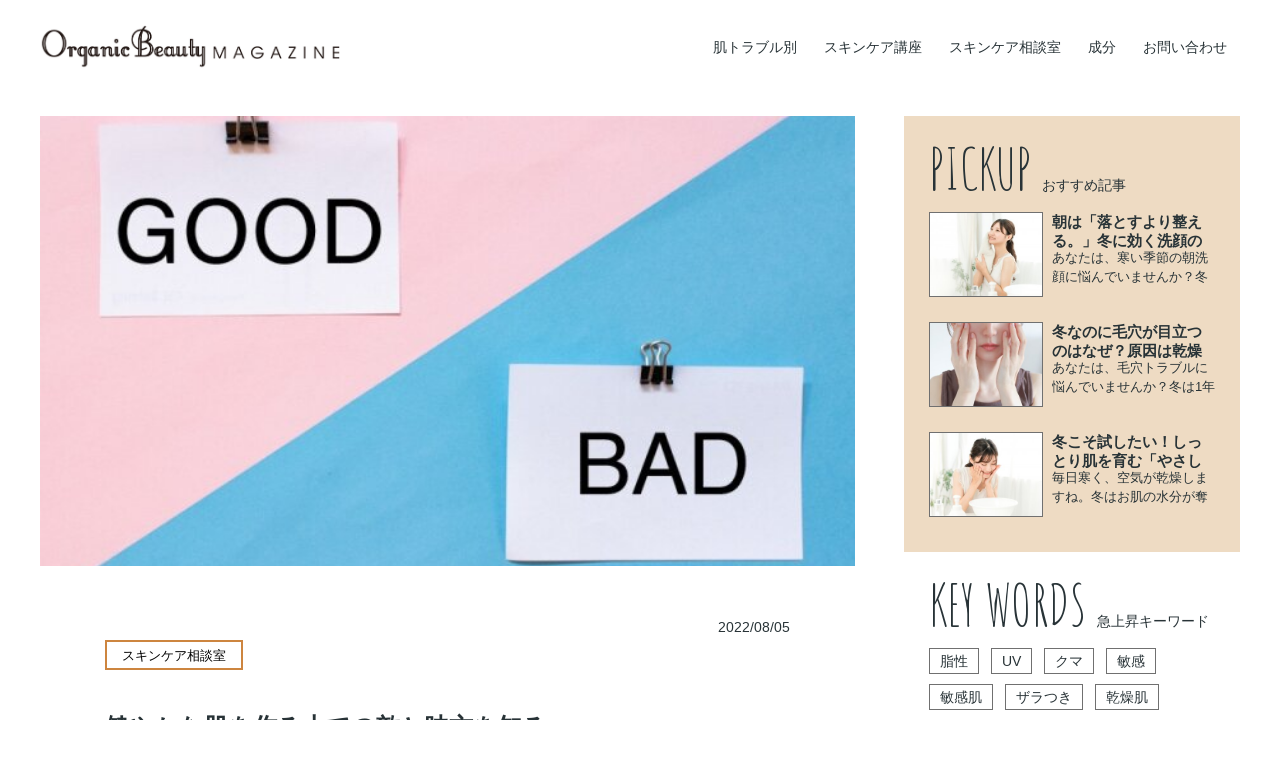

--- FILE ---
content_type: text/html; charset=utf-8
request_url: https://www.organic-cosme.com/soudan/hada-teki-mikata
body_size: 10895
content:
<!DOCTYPE html>









<html>
  <head>
    <!-- Google Tag Manager -->
<script>(function(w,d,s,l,i){w[l]=w[l]||[];w[l].push({'gtm.start':
new Date().getTime(),event:'gtm.js'});var f=d.getElementsByTagName(s)[0],
j=d.createElement(s),dl=l!='dataLayer'?'&l='+l:'';j.async=true;j.src=
'https://www.googletagmanager.com/gtm.js?id='+i+dl;f.parentNode.insertBefore(j,f);
})(window,document,'script','dataLayer','GTM-NBHG8WK');</script>
<!-- End Google Tag Manager -->

    <meta charset="UTF-8">
    <title>健やかな肌を作る上での敵と味方を知る - オーガニックビューティーマガジン</title>
    <link rel="stylesheet" href="//cdn.jsdelivr.net/fontawesome/4.7.0/css/font-awesome.min.css">
    <link rel="stylesheet" media="screen" href="https://cdn.clipkit.co/clipkit/stylesheets/application-1.0.css">

    <link rel="stylesheet" media="screen" href="https://cdn.clipkit.co/tenants/630/resources/assets/000/000/030/original/pushbar.css?1561115676">

    <link rel="stylesheet" media="screen" href="https://cdn.clipkit.co/tenants/630/resources/assets/000/000/005/original/reset.css?1561107634">    
    <link rel="stylesheet" media="screen" href="https://cdn.clipkit.co/tenants/630/resources/assets/000/000/008/original/style.css?1561535604">
    <link rel="stylesheet" media="screen" href="https://cdn.clipkit.co/tenants/630/resources/assets/000/000/012/original/richtext.css?1561107635">
    
    
    <link href="https://fonts.googleapis.com/css?family=Amatic+SC" rel="stylesheet">

    <script src="https://cdn.clipkit.co/clipkit/javascripts/default-1.0.js"></script>
    <link href="https://cdn.clipkit.co/tenants/630/sites/favicons/000/000/001/square/bc1ae8b3-0f31-4784-b83e-24b37beefd8a.png?1560988606" rel="shortcut icon" type="image/vnd.microsoft.icon">
    <link rel="apple-touch-icon" href="https://cdn.clipkit.co/tenants/630/sites/touch_icons/000/000/001/square/d674ac55-5d04-49e0-ba81-32134275217f.png?1560988655">

    
    
  <link rel="canonical" href="https://www.organic-cosme.com/soudan/hada-teki-mikata">
  <link rel="amphtml" href="https://www.organic-cosme.com/soudan/hada-teki-mikata.amp">
  
  <meta name="description" content="紫外線やエアコンによる肌ダメージを受けやすい夏は健やかな肌を保ちにくい季節です。夏の肌ダメージは秋になってからシミやくすみ、肌荒れなど肌の表面に現れやすいので今から気をつけたいところ。そこで、健やかな肌づくりの敵と味方について考えてみたいと思います。">
  <meta name="keywords" content="">
  <meta name="twitter:card" content="summary">
  <meta name="twitter:domain" content="www.organic-cosme.com">
  <meta name="twitter:title" content="健やかな肌を作る上での敵と味方を知る - オーガニックビューティーマガジン">
  <meta name="twitter:image" content="https://cdn.clipkit.co/tenants/630/articles/images/000/000/101/medium/e4c92415-273d-4895-a127-e740af344b6f.jpg?1659689797">
  <meta name="twitter:description" content="紫外線やエアコンによる肌ダメージを受けやすい夏は健やかな肌を保ちにくい季節です。夏の肌ダメージは秋になってからシミやくすみ、肌荒れなど肌の表面に現れやすいので今から気をつけたいところ。そこで、健やかな肌づくりの敵と味方について考えてみたいと思います。">
  <meta property="og:site_name" content="オーガニックビューティーマガジン">
  <meta property="og:title" content="健やかな肌を作る上での敵と味方を知る">
  <meta property="og:description" content="紫外線やエアコンによる肌ダメージを受けやすい夏は健やかな肌を保ちにくい季節です。夏の肌ダメージは秋になってからシミやくすみ、肌荒れなど肌の表面に現れやすいので今から気をつけたいところ。そこで、健やかな肌づくりの敵と味方について考えてみたいと思います。">
  <meta property="og:type" content="article">
  <meta property="og:url" content="https://www.organic-cosme.com/soudan/hada-teki-mikata">
  <meta property="og:image" content="https://cdn.clipkit.co/tenants/630/articles/images/000/000/101/large/e4c92415-273d-4895-a127-e740af344b6f.jpg?1659689797">
  <script type="application/ld+json">
  {
    "@context": "http://schema.org",
    "@type": "NewsArticle",
    "mainEntityOfPage":{
      "@type":"WebPage",
      "@id": "https://www.organic-cosme.com/soudan/hada-teki-mikata"
    },
    "headline": "健やかな肌を作る上での敵と味方を知る",
    "image": {
      "@type": "ImageObject",
      "url": "https://cdn.clipkit.co/tenants/630/articles/images/000/000/101/medium/e4c92415-273d-4895-a127-e740af344b6f.jpg?1659689797",
      "width": 800,
      "height": 600
    },
    "datePublished": "2022-08-05T17:57:38+09:00",
    "dateModified": "2022-08-05T17:57:39+09:00",
    "author": {
      "@type": "Person",
      "name": "オーガニックビューティマガジン編集部"
    },
    "publisher": {
      "@type": "Organization",
      "name": "オーガニックビューティーマガジン",
      "logo": {
        "@type": "ImageObject",
        "url": "https://cdn.clipkit.co/tenants/630/sites/logos/000/000/001/logo_sm/a72c1817-3e44-42c5-adf4-db0341f7f4b8.png?1561373619"
      }
    },
    "description": "紫外線やエアコンによる肌ダメージを受けやすい夏は健やかな肌を保ちにくい季節です。夏の肌ダメージは秋になってからシミやくすみ、肌荒れなど肌の表面に現れやすいので今から気をつけたいところ。そこで、健やかな肌づくりの敵と味方について考えてみたいと思います。"
  }
  </script>

    <!-- headタグ内の下部に挿入されます -->

  <meta name="csrf-param" content="authenticity_token" />
<meta name="csrf-token" content="zJYAPfsQDy2YNuf76s1QjiI3BmYp9ZC4K2cXIPsOe9q6OdMto7TBCamHjXy4YS9zKc4Dl2wocXFTUC_fOwiVuQ" /><script>window.routing_root_path = '';
window.site_name = 'media';
I18n.defaultLocale = 'ja';
I18n.locale = 'ja';</script></head>

  <body class="device-desktop">
    <!-- bodyタグ内の上部に挿入されます -->
<!-- Google Tag Manager (noscript) -->
<noscript><iframe src="https://www.googletagmanager.com/ns.html?id=GTM-NBHG8WK"
height="0" width="0" style="display:none;visibility:hidden"></iframe></noscript>
<!-- End Google Tag Manager (noscript) -->

    
<div data-pushbar-id="mypushbar1" class="pushbar from_right">
    
    <nav>
      <ul>
      
        <li>
        
            <ul class="cat">
                <li class="parent"><a href="https://www.organic-cosme.com/hada">肌トラブル別</a></li>
                
                    
                        <li><a href="https://www.organic-cosme.com/hada/body">ボディ</a></li>
                    
                        <li><a href="https://www.organic-cosme.com/hada/keana">毛穴</a></li>
                    
                        <li><a href="https://www.organic-cosme.com/hada/shiwa">シワ</a></li>
                    
                        <li><a href="https://www.organic-cosme.com/hada/nikibi">ニキビ</a></li>
                    
                        <li><a href="https://www.organic-cosme.com/hada/kansou">乾燥</a></li>
                    
                        <li><a href="https://www.organic-cosme.com/hada/tekari">テカリ</a></li>
                    
                        <li><a href="https://www.organic-cosme.com/hada/shimi">シミ</a></li>
                    
                        <li><a href="https://www.organic-cosme.com/hada/kusumi">クスミ</a></li>
                    
                        <li><a href="https://www.organic-cosme.com/hada/tarumi">たるみ</a></li>
                    
             </ul>
        
            <ul class="cat">
                <li class="parent"><a href="https://www.organic-cosme.com/kouza">スキンケア講座</a></li>
                
                    
             </ul>
        
            <ul class="cat">
                <li class="parent"><a href="https://www.organic-cosme.com/soudan">スキンケア相談室</a></li>
                
                    
             </ul>
        
            <ul class="cat">
                <li class="parent"><a href="https://www.organic-cosme.com/seibun">成分</a></li>
                
                    
             </ul>
        
        </li>
        <li><a href="https://www.organic-cosme.com/about">オーガニックビューティマガジンとは</a></li>
        <li><a href="https://www.organic-cosme.com/company">運営会社</a></li>
        <li><a href="https://www.organic-cosme.com/privacy">プライバシーポリシー</a></li>
        <li><a href="https://www.organic-cosme.com/contact">お問い合わせ</a></li>
      </ul>
    </nav>    
    
    <button class="close" data-pushbar-close>
      <span></span>
      <span></span>
    </button>
</div>

<header>
  <div class="inner clearfix">
    
      <p class="logo">
        <a href="https://www.organic-cosme.com/">
          <img src="https://cdn.clipkit.co/tenants/630/sites/logos/000/000/001/logo_sm/a72c1817-3e44-42c5-adf4-db0341f7f4b8.png?1561373619" alt="オーガニックビューティーマガジン" />
        </a>
      </p>
    
    
    
    <ul class="nav clearfix acs">
      
      <li>
        <a href="https://www.organic-cosme.com/hada">肌トラブル別</a>
      </li>
      
      <li>
        <a href="https://www.organic-cosme.com/kouza">スキンケア講座</a>
      </li>
      
      <li>
        <a href="https://www.organic-cosme.com/soudan">スキンケア相談室</a>
      </li>
      
      <li>
        <a href="https://www.organic-cosme.com/seibun">成分</a>
      </li>
      
      
      <li>
        <a href="https://www.organic-cosme.com/contact">お問い合わせ</a>
      </li>
      
      <!--{*<li class="sns">
        <span><a href="https://www.facebook.com/organicbeautymagazine/" target="_blank"><i class="fa fa-facebook-square"></i></a></span>
        <span><a href="https://twitter.com/frutia_official" target="_blank"><i class="fa fa-twitter-square"></i></a></span>
        <span><a href="https://www.instagram.com/organic_beauty_magazine/?hl=ja" target="_blank"><i class="fa fa-instagram"></i></a></span>
      </li>*}-->

    </ul>

 
 <div class="pushbar_main_content"> 
    <button class="menu" data-pushbar-target="mypushbar1">
      <span></span>
      <span></span>
      <span></span>
    </button>
  </div>
    
  </div>
</header>




    


<div id="container" class="pt20 clearfix">
    
  <div id="article-page" class="inner clearfix">
    <section id="article" class="left">
  <main>
  
  <article>
  
    <div class="bg-img" style="background-image: url('https://cdn.clipkit.co/tenants/630/articles/images/000/000/101/large/e4c92415-273d-4895-a127-e740af344b6f.jpg?1659689797');"></div>
    
    <div class="article-inner">
    
      
        <div class="date" style="text-align:right;">
            <p>2022/08/05</p>
        </div>
      

      
        <div class="cat">
          <a href="https://www.organic-cosme.com/soudan">
            <p>スキンケア相談室</p>
          </a>
        </div>
      
      
      <div class="head">
        <h1 class="title">健やかな肌を作る上での敵と味方を知る</h1>
        <p class="description">紫外線やエアコンによる肌ダメージを受けやすい夏は健やかな肌を保ちにくい季節です。夏の肌ダメージは秋になってからシミやくすみ、肌荒れなど肌の表面に現れやすいので今から気をつけたいところ。そこで、健やかな肌づくりの敵と味方について考えてみたいと思います。</p>
      </div>
      
      
      
        <div class="toc">
          <p>目次</p>
          <ul>
            
              <li class="lv2">
                <a href="#item2542">健やかな肌づくり上で敵となるもの</a>
              </li>
            
              <li class="lv3">
                <a href="#item2544">紫外線</a>
              </li>
            
              <li class="lv3">
                <a href="#item2546">肌摩擦</a>
              </li>
            
              <li class="lv2">
                <a href="#item2548">化粧品に含まれる化学成分</a>
              </li>
            
              <li class="lv2">
                <a href="#item2551">健やかな肌を作るため上で味方となるもの</a>
              </li>
            
              <li class="lv3">
                <a href="#item2553">うるおい、なめらかさ、バリア機能を保つケア</a>
              </li>
            
              <li class="lv2">
                <a href="#item2555">日焼け止めは紫外線錯乱剤</a>
              </li>
            
              <li class="lv2">
                <a href="/soudan/hada-teki-mikata?page=2#item2557">化粧品は成分を重視して選ぶこと</a>
              </li>
            
              <li class="lv2">
                <a href="/soudan/hada-teki-mikata?page=2#item2560">まとめ</a>
              </li>
            
          </ul>
        </div>
      

        
      
  
          
            <div class="article-item item_heading " id="item2542" data-item-id="2542" data-item-type="ItemHeading"><h2 class="item-body">健やかな肌づくり上で敵となるもの</h2></div>
          
    
        
      
  
          
            <div class="article-item item_image " id="item2543" data-item-id="2543" data-item-type="ItemImage"><div class="image-large"><a class="lightbox" href="https://cdn.clipkit.co/tenants/630/item_images/images/000/002/543/medium/ef0b8e67-73cc-4c3a-8c00-13f6fe4af930.jpg?1659660117" title=""><img class="img-responsive item-image" alt=" (2543)" data-reference="" src="https://cdn.clipkit.co/tenants/630/item_images/images/000/002/543/medium/ef0b8e67-73cc-4c3a-8c00-13f6fe4af930.jpg?1659660117" width="640" height="427" /></a><h4></h4></div></div>
          
    
        
      
  
          
            <div class="article-item item_heading " id="item2544" data-item-id="2544" data-item-type="ItemHeading"><h3 class="item-body">紫外線</h3></div>
          
    
        
      
  
          
            <div class="article-item item_rich_text item_rich_text" id="item2545" data-item-id="2545" data-item-type="ItemRichText"><div class="item-body-hbr">美肌をつくる上で最も大きな敵が、<span class="bold"><span class="brown"><span class="mark">「紫外線」</span></span></span>です。<span class="mark">紫外線（UV-B）</span>の影響によって肌細胞を保護するためのメラニン色素が過剰に作られるようになり、シミやそばかすなど色素沈着ができてしまいます。真皮内では<span class="mark">紫外線（UV-A）</span>によってコラーゲンやエラスチンが破壊され、深いシワやたるみといった老化肌を加速させます。<br>
<br>
紫外線防御のために日焼け止めの使用が必須となりますが、日焼け止めに含まれる<span class="black-bottom">紫外線吸収剤</span>には注意が必要です。紫外線吸収剤は肌表面で紫外線を吸収し、化学反応を起こして熱エネルギーに変換し肌を守ります。刺激を伴うこともあるので安全性を考えるとお勧めしにくいです。</div></div>
          
    
        
      
  
          
            <div class="article-item item_heading " id="item2546" data-item-id="2546" data-item-type="ItemHeading"><h3 class="item-body">肌摩擦</h3></div>
          
    
        
      
  
          
            <div class="article-item item_rich_text item_rich_text" id="item2547" data-item-id="2547" data-item-type="ItemRichText"><div class="item-body-hbr">洗顔時に必要以上にこすったり、自己流のマッサージで皮膚を引っ張ったり、伸ばしたりすることは、肌に刺激を与えるばかりでなく、色素沈着やたるみといった肌トラブルを招いてしまいがち。<br>
<br>
肌をいたわりながら、<span class="mark">なでる</span>、<span class="mark">触れる</span>という意識でケアするのが基本です。特にクレンジングや洗顔など、汚れを落とすケアは、<span class="mark">ソフトタッチ</span>を意識して行うようにしたいものです。</div></div>
          
    
        
      
  
          
            <div class="article-item item_heading " id="item2548" data-item-id="2548" data-item-type="ItemHeading"><h2 class="item-body">化粧品に含まれる化学成分</h2></div>
          
    
        
      
  
          
            <div class="article-item item_image " id="item2549" data-item-id="2549" data-item-type="ItemImage"><div class="image-large"><a class="lightbox" href="https://cdn.clipkit.co/tenants/630/item_images/images/000/002/549/medium/142fa374-90a9-4397-8ae1-56d4d9c105cc.jpg?1659660245" title=""><img class="img-responsive item-image" alt=" (2549)" data-reference="" src="https://cdn.clipkit.co/tenants/630/item_images/images/000/002/549/medium/142fa374-90a9-4397-8ae1-56d4d9c105cc.jpg?1659660245" width="640" height="505" /></a><h4></h4></div></div>
          
    
        
      
  
          
            <div class="article-item item_rich_text item_rich_text" id="item2550" data-item-id="2550" data-item-type="ItemRichText"><div class="item-body-hbr">化粧品の原料に含まれる化学物質には、いろいろな種類が存在します。<span class="black-bottom">肌のバリア機能を壊す</span><span class="mark"><span class="brown"><span class="bold">合成界面活性剤</span></span></span>、<span class="black-bottom">肌にハリが出たように感じさせる</span><span class="bold"><span class="brown"><span class="mark">合成ポリマー</span></span></span>、<span class="black-bottom">品質保持のための</span><span class="bold"><span class="brown"><span class="mark">合成防腐剤</span></span></span>、<span class="black-bottom">製品の見栄えを良くする</span><span class="bold"><span class="brown"><span class="mark">合成着色料</span></span></span>などです。これらの化学成分を配合した化粧品は、長い目でみて肌に悪影響を与えます。<span class="mark">どれも石油などから化学合成されたものばかりです。</span><br>
<br>
たとえば、<span class="brown"><span class="mark"><span class="bold">合成ポリマー</span></span></span>。ビニールのような膜で肌を覆うことで、乾くと肌がひっぱられ、ハリや潤いがでたように感じます。しかし、皮脂分泌が正常にできなくなり、毛穴が密閉させられることで気が付かないうちにインナードライや、肌が本来持つ機能を失ってしまいがちに。<br>
<br>
合成成分配合の化粧品は、即効性がありますし、テクスチャーがいいものが多いです。しかし、多かれ少なかれ毒性を持っており、長い期間にわたり使い続けることで、肌に悪影響を及ぼします。<span class="mark">健やかな肌を維持するためにもケミカル化粧品は避けた方がいいでしょう。</span></div></div>
          
    
        
      
  
          
            <div class="article-item item_heading " id="item2551" data-item-id="2551" data-item-type="ItemHeading"><h2 class="item-body">健やかな肌を作るため上で味方となるもの</h2></div>
          
    
        
      
  
          
            <div class="article-item item_image " id="item2552" data-item-id="2552" data-item-type="ItemImage"><div class="image-large"><a class="lightbox" href="https://cdn.clipkit.co/tenants/630/item_images/images/000/002/552/medium/9da28367-ca7f-48f1-84e0-549501512549.jpg?1659660370" title=""><img class="img-responsive item-image" alt=" (2552)" data-reference="" src="https://cdn.clipkit.co/tenants/630/item_images/images/000/002/552/medium/9da28367-ca7f-48f1-84e0-549501512549.jpg?1659660370" width="640" height="427" /></a><h4></h4></div></div>
          
    
        
      
  
          
            <div class="article-item item_heading " id="item2553" data-item-id="2553" data-item-type="ItemHeading"><h3 class="item-body">うるおい、なめらかさ、バリア機能を保つケア</h3></div>
          
    
        
      
  
          
            <div class="article-item item_rich_text item_rich_text" id="item2554" data-item-id="2554" data-item-type="ItemRichText"><div class="item-body-hbr"><span class="black-bottom">健やかな肌を保つには</span>、<span class="mark">うるおいとなめらかさ</span>、そして、<span class="mark">外的刺激から肌を守るバリア機能</span>の存在は欠かせません。うるおいのあるなめらかな肌は、適度な水分と皮脂のバランスによって保たれています。乾燥した肌に水分だけ補給しても、十分な保湿効果は得られないでしょう。<br>
<br>
そこで、<span class="mark">オイル</span>や<span class="mark">クリーム</span>といった<span class="bold"><span class="brown"><span class="mark">エモリエント剤</span></span></span>を用いりましょう。<span class="bold"><span class="brown"><span class="mark">エモリエント剤</span></span></span>は、<span class="black-bottom">天然の皮脂のように皮膚表面を油の膜で覆い、水分の蒸発を抑えて、うるおいをたもつことで皮膚をなめらかに柔らかくします。</span><br>
<br>
エモリエント成分にもいろいろありますが、<span class="mark">ホホバオイル</span>や<span class="mark">アルガンオイル</span>など植物からできたものがお勧めです。その中でも<span class="bold"><span class="brown"><span class="mark">クランベリーオイル</span></span></span>は、<span class="black-bottom">スーパービタミンEという若返りビタミンが豊富に含まれており、驚異的な抗酸化力を持っていて最強です。紫外線から肌を守ってくれますし、くすんで見える肌を明るくさせる効果が期待されます</span>。</div></div>
          
    
        
      
  
          
            <div class="article-item item_heading " id="item2555" data-item-id="2555" data-item-type="ItemHeading"><h2 class="item-body">日焼け止めは紫外線錯乱剤</h2></div>
          
    
        
      
  
          
            <div class="article-item item_rich_text item_rich_text" id="item2556" data-item-id="2556" data-item-type="ItemRichText"><div class="item-body-hbr">健やかな肌を保ちつつ、紫外線から肌を守るためにも<span class="bold"><span class="brown"><span class="mark">【紫外線錯乱剤】</span></span></span>の日焼け止めを塗るとよいです。紫外線錯乱剤は、<span class="black-bottom">紫外線を乱反射してブロックする成分です。ノンケミカルで、刺激が少なく、かぶれを起こすことも非常に少ないです。肌にとっては安全性が高い日焼け止めです。</span><br>
<br>
ただ、紫外線錯乱剤で肌が乾燥しやすくなるという人もいます。それは、天然ミネラル「酸化チタン」という金属の粉を含んでいることが原因ですが、その場合はフェイスクリームを肌に薄くつけてから使うという方法がおすすめです。紫外線錯乱剤のデメリットをうまくカバーしつつ、紫外線ダメージから肌を守ることが可能です。</div></div>
          
    
        
      
  
          
            <div class="article-item item_heading " id="item2557" data-item-id="2557" data-item-type="ItemHeading"><h2 class="item-body">化粧品は成分を重視して選ぶこと</h2></div>
          
    
        
      
  
          
            <div class="article-item item_image " id="item2558" data-item-id="2558" data-item-type="ItemImage"><div class="image-large"><a class="lightbox" href="https://cdn.clipkit.co/tenants/630/item_images/images/000/002/558/medium/c4a9b987-6591-4cfd-8789-0ade48324313.jpg?1659660602" title=""><img class="img-responsive item-image" alt=" (2558)" data-reference="" src="https://cdn.clipkit.co/tenants/630/item_images/images/000/002/558/medium/c4a9b987-6591-4cfd-8789-0ade48324313.jpg?1659660602" width="640" height="427" /></a><h4></h4></div></div>
          
    
        
      
  
          
            <div class="article-item item_rich_text item_rich_text" id="item2559" data-item-id="2559" data-item-type="ItemRichText"><div class="item-body-hbr">スキンケア化粧品を選ぶ際は、配合されている成分がどのようなものなのか、その成分が自分の肌に合うのかどうかが肝心です。短絡的に見た目の変化やテクスチャーにこだわるよりも、その成分が肌に与える影響をよく吟味し、健やかで美しい肌に必要な成分だけを取り入れるようにしたいものです。<br>
<br>
<span class="bold"><span class="brown"><span class="mark">天然由来成分配合のナチュラル化粧品</span></span></span>には、石油由来の化学物質を含んでおりません。余計な添加物が配合されていない分、肌に負担をかけませんし、肌本来が持っている機能を損ねることなく、健やかな肌への生まれ変わりをサポートします。</div></div>
          
    
        
      
  
          
            <div class="article-item item_heading " id="item2560" data-item-id="2560" data-item-type="ItemHeading"><h2 class="item-body">まとめ</h2></div>
          
    
        
      
  
          
            <div class="article-item item_image " id="item2561" data-item-id="2561" data-item-type="ItemImage"><div class="image-large"><a class="lightbox" href="https://cdn.clipkit.co/tenants/630/item_images/images/000/002/561/medium/1ac1c467-8d90-4366-99e5-fe57c78a698c.jpg?1659660671" title=""><img class="img-responsive item-image" alt=" (2561)" data-reference="" src="https://cdn.clipkit.co/tenants/630/item_images/images/000/002/561/medium/1ac1c467-8d90-4366-99e5-fe57c78a698c.jpg?1659660671" width="640" height="427" /></a><h4></h4></div></div>
          
    
        
      
  
          
            <div class="article-item item_rich_text item_rich_text" id="item2562" data-item-id="2562" data-item-type="ItemRichText"><div class="item-body-hbr">健やかで美しい肌づくりに敵となるもの、味方となりうるものをまとめてみました。必要ないものはできる限り排除し、本当に肌のためになるものだけを取り入れてみてください。意識することで未来への肌は変わってくるはずです。<br>
</div></div>
          
    
        
      
    </div>
    
  </article>
  
  <aside>
    <section class="share-btn">
      <div class="article-inner">
        <div class="social-btn">
        
          <ul>
          
            <li>
              <a href="https://twitter.com/share" class="twitter-share-button" data-url="https://www.organic-cosme.com/soudan/hada-teki-mikata" data-lang="ja">ツイート</a>
              <script>!function(d,s,id){var js,fjs=d.getElementsByTagName(s)[0];if(!d.getElementById(id)){js=d.createElement(s);js.id=id;js.src="https://platform.twitter.com/widgets.js";fjs.parentNode.insertBefore(js,fjs);}}(document,"script","twitter-wjs");</script>
            </li>
            
            <li>
              <span id="fb-root"></span>
              <script async defer crossorigin="anonymous" src="https://connect.facebook.net/ja_JP/sdk.js#xfbml=1&version=v3.2"></script>
              <span class="fb-like" data-href="https://developers.facebook.com/docs/plugins/" data-layout="button" data-action="like" data-size="small" data-show-faces="true" data-share="false"></span>
            </li>
            
            <li> 
              <div class="fb-share-button" data-href="https://developers.facebook.com/docs/plugins/" data-layout="button" data-size="small"><a target="_blank" href="https://www.facebook.com/sharer/sharer.php?u=https%3A%2F%2Fdevelopers.facebook.com%2Fdocs%2Fplugins%2F&amp;src=sdkpreparse" class="fb-xfbml-parse-ignore">シェア</a></div>
            </li>
            
            <li>
              <div class="line-it-button" style="display: none;" data-lang="ja" data-type="share-a" data-ver="3" data-url="https://social-plugins.line.me" data-color="default" data-size="small" data-count="false"></div>
              <script src="https://d.line-scdn.net/r/web/social-plugin/js/thirdparty/loader.min.js" async="async" defer="defer"></script>
            </li>
            
            <li>            
              <a href="https://b.hatena.ne.jp/entry/" class="hatena-bookmark-button" data-hatena-bookmark-layout="basic-label" data-hatena-bookmark-lang="ja" title="このエントリーをはてなブックマークに追加">
                <img src="https://b.st-hatena.com/images/v4/public/entry-button/button-only@2x.png" alt="このエントリーをはてなブックマークに追加" width="20" height="20" style="border: none;" />
              </a>
              <script type="text/javascript" src="https://b.st-hatena.com/js/bookmark_button.js" charset="utf-8" async="async"></script>
            </li>
            
          </ul>
        
        </div>
      </div>
    </section>
    
    <section id="writer">
      <div class="article-inner">
        <div class="writer-box">
          <a href="https://www.organic-cosme.com/authors/CAfyg">
            <h2 class="title">著者プロフィール</h2>
            <div class="profile clearfix">
              <div class="bg-img" style="background-image: url('https://cdn.clipkit.co/tenants/630/users/images/000/000/006/avater_lg/3c246482-8426-4b6b-aee6-ec2362ceee8a.jpg?1636597142');"></div>
              <div class="data">
                <p class="name">オーガニックビューティマガジン編集部</p>
                <p>あなたの美肌作りのお手伝いをさせていただきます^^</p>
              </div>
            </div>
          </a>
        </div>
      </div>
    </section>
    
    <section id="kanren">
      <div class="article-inner">
        <h2 class="box-title">RELATED ARTICLE<span class="sub">関連記事</span></h2>
        
        <ul class="clearfix">
          
        </ul>
      </div>
    </section>
  </aside>
  
  </main>
  
</section>


    <div id="side" class="right">

  
  <section id="pickup">
    <h2 class="box-title">PICKUP<span class="sub">おすすめ記事</span></h2>
    

    <ul>
      
        <li class="clearfix">
          <a href="https://www.organic-cosme.com/soudan/fuyu-sengan">
            <div class="bg-img" style="background-image:url('https://cdn.clipkit.co/tenants/630/articles/images/000/001/665/small/1228f2a0-bc9b-427a-b474-68995af79239.jpg?1768894267');"></div>
            <div class="data">
              <h3 class="title">朝は「落とすより整える。」冬に効く洗顔の最適解とは？</h3>
              <p class="description">あなたは、寒い季節の朝洗顔に悩んでいませんか？冬の朝は、夏の朝のようにお肌のベタつきは気になりませんよね。そんな冬の朝は、「水洗いで十分」という方も多いかもしれません。
一方で、朝は「しっかり洗顔派」という方もいらっしゃいます。泡洗顔派、オイルクレンジング派、拭き取り派…。朝洗顔の選択肢は様々にあり、いったい何が正解なのかわからなくなってしまいますよね。
今回は、冬の朝洗顔の最適解について考えていきましょう。</p>
            </div>
          </a>
        </li>
      
        <li class="clearfix">
          <a href="https://www.organic-cosme.com/hada/keana/fuyu-keana">
            <div class="bg-img" style="background-image:url('https://cdn.clipkit.co/tenants/630/articles/images/000/001/632/small/28bf6b3c-ff32-4886-8b70-0515d7839e15.jpg?1767857504');"></div>
            <div class="data">
              <h3 class="title">冬なのに毛穴が目立つのはなぜ？原因は乾燥毛穴？</h3>
              <p class="description">あなたは、毛穴トラブルに悩んでいませんか？冬は1年を通して見ると、皮脂分泌が落ち着く季節ですよね。それなのに、頬や小鼻の毛穴が目立つと感じたことはありませんか？
実は冬の毛穴悩みの多くは、皮脂ではなく乾燥とインナードライが原因です。冷たい外気や暖房による湿度低下はお肌のうるおいを奪い、毛穴を支えるハリを低下させてしまいます。
そんな冬の毛穴には、「落としすぎない」、「与えすぎない」、「隠しすぎない」という視点でのナチュラルオーガニックのケアが効果的です。
今回は、冬の毛穴が目立つ理由とともに、具体的なお手入れ方法と専門的な選び方まで詳しくご紹介します。</p>
            </div>
          </a>
        </li>
      
        <li class="clearfix">
          <a href="https://www.organic-cosme.com/soudan/fuyu-hada">
            <div class="bg-img" style="background-image:url('https://cdn.clipkit.co/tenants/630/articles/images/000/001/599/small/f027be09-9c9f-46b1-8f5c-f90b4de7dac5.jpg?1766451289');"></div>
            <div class="data">
              <h3 class="title">冬こそ試したい！しっとり肌を育む「やさしいオーガニック習慣」</h3>
              <p class="description">毎日寒く、空気が乾燥しますね。冬はお肌の水分が奪われやすく、乾燥によるカサつき・粉吹き・赤みなど、「冬のゆらぎ」を感じる方が増えます。
そんな今こそ、お肌に負担の少ないナチュラルオーガニックのケアが頼りになるのです。
今回は、冬のお肌をやさしく守り、乾燥を悪化させないお手入れ習慣をご紹介します。</p>
            </div>
          </a>
        </li>
      
    </ul>
  </section>


  
  <section id="keyword">
    <h2 class="box-title">KEY WORDS<span class="sub">急上昇キーワード</span></h2>
    
    <ul>
      
        <li>
          <a href="https://www.organic-cosme.com/tags/%E8%84%82%E6%80%A7">脂性</a>
        </li>
      
        <li>
          <a href="https://www.organic-cosme.com/tags/UV">UV</a>
        </li>
      
        <li>
          <a href="https://www.organic-cosme.com/tags/%E3%82%AF%E3%83%9E">クマ</a>
        </li>
      
        <li>
          <a href="https://www.organic-cosme.com/tags/%E6%95%8F%E6%84%9F">敏感</a>
        </li>
      
        <li>
          <a href="https://www.organic-cosme.com/tags/%E6%95%8F%E6%84%9F%E8%82%8C">敏感肌</a>
        </li>
      
        <li>
          <a href="https://www.organic-cosme.com/tags/%E3%82%B6%E3%83%A9%E3%81%A4%E3%81%8D">ザラつき</a>
        </li>
      
        <li>
          <a href="https://www.organic-cosme.com/tags/%E4%B9%BE%E7%87%A5%E8%82%8C">乾燥肌</a>
        </li>
      
        <li>
          <a href="https://www.organic-cosme.com/tags/%E8%84%82%E6%80%A7%E8%82%8C">脂性肌</a>
        </li>
      
        <li>
          <a href="https://www.organic-cosme.com/tags/%E3%82%B7%E3%83%AF">シワ</a>
        </li>
      
        <li>
          <a href="https://www.organic-cosme.com/tags/%E5%8C%96%E7%B2%A7%E6%B0%B4">化粧水</a>
        </li>
      
        <li>
          <a href="https://www.organic-cosme.com/tags/%E6%B4%97%E9%A1%94">洗顔</a>
        </li>
      
        <li>
          <a href="https://www.organic-cosme.com/tags/%E3%82%AF%E3%83%AC%E3%83%B3%E3%82%B8%E3%83%B3%E3%82%B0">クレンジング</a>
        </li>
      
        <li>
          <a href="https://www.organic-cosme.com/tags/%E3%82%AA%E3%82%A4%E3%83%AB">オイル</a>
        </li>
      
        <li>
          <a href="https://www.organic-cosme.com/tags/%E3%82%AF%E3%83%AA%E3%83%BC%E3%83%A0">クリーム</a>
        </li>
      
        <li>
          <a href="https://www.organic-cosme.com/tags/%E3%83%8B%E3%82%AD%E3%83%93">ニキビ</a>
        </li>
      
        <li>
          <a href="https://www.organic-cosme.com/tags/%E7%B4%AB%E5%A4%96%E7%B7%9A">紫外線</a>
        </li>
      
        <li>
          <a href="https://www.organic-cosme.com/tags/%E7%9F%B3%E3%81%91%E3%82%93">石けん</a>
        </li>
      
        <li>
          <a href="https://www.organic-cosme.com/tags/%E4%B9%BE%E7%87%A5">乾燥</a>
        </li>
      
        <li>
          <a href="https://www.organic-cosme.com/tags/%E3%83%9C%E3%83%87%E3%82%A3%E3%82%B1%E3%82%A2">ボディケア</a>
        </li>
      
        <li>
          <a href="https://www.organic-cosme.com/tags/%E8%82%8C%E8%8D%92%E3%82%8C">肌荒れ</a>
        </li>
      
    </ul>
    <p class="more"><a href="https://www.organic-cosme.com/all-tags">＞＞もっと見る</a></p>
  </section>

  
  <section id="new">
    <h2 class="box-title">NEW<span class="sub">新着記事</span></h2>
    
    <ul>
      
        <li class="clearfix">
          <a href="https://www.organic-cosme.com/soudan/fuyu-sengan">
            <div class="bg-img" style="background-image:url('https://cdn.clipkit.co/tenants/630/articles/images/000/001/665/small/1228f2a0-bc9b-427a-b474-68995af79239.jpg?1768894267');"></div>
            <div class="data">
              <h3 class="title">朝は「落とすより整える。」冬に効く洗顔の最適解とは？</h3>
              <p class="description">あなたは、寒い季節の朝洗顔に悩んでいませんか？冬の朝は、夏の朝のようにお肌のベタつきは気になりませんよね。そんな冬の朝は、「水洗いで十分」という方も多いかもしれません。
一方で、朝は「しっかり洗顔派」という方もいらっしゃいます。泡洗顔派、オイルクレンジング派、拭き取り派…。朝洗顔の選択肢は様々にあり、いったい何が正解なのかわからなくなってしまいますよね。
今回は、冬の朝洗顔の最適解について考えていきましょう。</p>
            </div>
          </a>
        </li>
      
        <li class="clearfix">
          <a href="https://www.organic-cosme.com/hada/keana/fuyu-keana">
            <div class="bg-img" style="background-image:url('https://cdn.clipkit.co/tenants/630/articles/images/000/001/632/small/28bf6b3c-ff32-4886-8b70-0515d7839e15.jpg?1767857504');"></div>
            <div class="data">
              <h3 class="title">冬なのに毛穴が目立つのはなぜ？原因は乾燥毛穴？</h3>
              <p class="description">あなたは、毛穴トラブルに悩んでいませんか？冬は1年を通して見ると、皮脂分泌が落ち着く季節ですよね。それなのに、頬や小鼻の毛穴が目立つと感じたことはありませんか？
実は冬の毛穴悩みの多くは、皮脂ではなく乾燥とインナードライが原因です。冷たい外気や暖房による湿度低下はお肌のうるおいを奪い、毛穴を支えるハリを低下させてしまいます。
そんな冬の毛穴には、「落としすぎない」、「与えすぎない」、「隠しすぎない」という視点でのナチュラルオーガニックのケアが効果的です。
今回は、冬の毛穴が目立つ理由とともに、具体的なお手入れ方法と専門的な選び方まで詳しくご紹介します。</p>
            </div>
          </a>
        </li>
      
        <li class="clearfix">
          <a href="https://www.organic-cosme.com/soudan/fuyu-hada">
            <div class="bg-img" style="background-image:url('https://cdn.clipkit.co/tenants/630/articles/images/000/001/599/small/f027be09-9c9f-46b1-8f5c-f90b4de7dac5.jpg?1766451289');"></div>
            <div class="data">
              <h3 class="title">冬こそ試したい！しっとり肌を育む「やさしいオーガニック習慣」</h3>
              <p class="description">毎日寒く、空気が乾燥しますね。冬はお肌の水分が奪われやすく、乾燥によるカサつき・粉吹き・赤みなど、「冬のゆらぎ」を感じる方が増えます。
そんな今こそ、お肌に負担の少ないナチュラルオーガニックのケアが頼りになるのです。
今回は、冬のお肌をやさしく守り、乾燥を悪化させないお手入れ習慣をご紹介します。</p>
            </div>
          </a>
        </li>
      
    </ul>
    <p class="more"><a href="https://www.organic-cosme.com/new-articles">＞＞もっと見る</a></p>
  </section>

    
    <section id="rank" class="left">
      <h2 class="box-title">RANKING<span class="sub">人気記事</span></h2>
      <p class="more"><a href="https://www.organic-cosme.com/popular-archive">＞＞人気記事一覧</a></p>
        
      
      <ul>
        
          <li class="clearfix">
            <a href="https://www.organic-cosme.com/kouza/cream_balm" class="clearfix">
              <p class="num">1</p>
              <div class="bg-img" style="background-image:url('https://cdn.clipkit.co/tenants/630/articles/images/000/000/121/small/9c9f7708-b043-49f6-8fba-8aece461a393.jpg?1674551500');"></div>
              <div class="data">
                <h3 class="title">キレイな人は保湿クリームとバームを使い分ける！</h3>
                <p class="description">あなたは、保湿クリームやバームを使っていますか？保湿クリームとバームは、お肌の潤いが逃げないように、スキンケアの一番最後に使うものになります。お肌の蓋になるという点が似ていますが、それぞれの役割や、使い分けについてはあまり知られていないように感じます。</p>
              </div>
            </a>
          </li>
        
          <li class="clearfix">
            <a href="https://www.organic-cosme.com/soudan/datsukemi" class="clearfix">
              <p class="num">2</p>
              <div class="bg-img" style="background-image:url('https://cdn.clipkit.co/tenants/630/articles/images/000/000/035/small/50c9849b-0b63-42f5-99ef-ffb51803d6b0.jpg?1570771964');"></div>
              <div class="data">
                <h3 class="title">脱ケミの注意点</h3>
                <p class="description">“ケミカルコスメ”を脱してナチュラルコスメに変更すると、お肌の変化に戸惑う方がいらっしゃいます。あらかじめ脱ケミが起こる理由やその対策を知っていれば、不安に陥らずにナチュラルスキンケアに移行できます。正しい知識を持って気持ちよく脱ケミしましょう♪

</p>
              </div>
            </a>
          </li>
        
          <li class="clearfix">
            <a href="https://www.organic-cosme.com/vinyl-hada" class="clearfix">
              <p class="num">3</p>
              <div class="bg-img" style="background-image:url('https://cdn.clipkit.co/tenants/630/articles/images/000/000/053/small/5f49fe4e-4d33-42d8-8eb1-518bbf776278.jpg?1574929083');"></div>
              <div class="data">
                <h3 class="title">やりすぎケアの末路！ビニール肌が増えています。</h3>
                <p class="description">一見すると透明感があってキレイに見えるけど、何だか不自然な「ビニール肌」はスキンケアのやりすぎが原因。
これは過度な角質ケアをして肌が薄くなってしまった状態です。やりすぎケアで角質を取り続けていると、スベスベ肌を通り越して、外部刺激にも耐えられないペラペラの薄い肌になってしまうので、今すぐにやめましょう！
</p>
              </div>
            </a>
          </li>
        
      </ul>
    </section>

</div>

  </div>
</div>


    <footer>
  <div class="inner clearfix">
  
    <div class="logo">
      <a href="https://www.organic-cosme.com/"><img src="https://cdn.clipkit.co/tenants/630/sites/logos/000/000/001/logo_sm/a72c1817-3e44-42c5-adf4-db0341f7f4b8.png?1561373619" alt="オーガニックビューティーマガジン" /></a>
    </div>
    
    <ul class="footer-nav">
      <li><a href="https://www.organic-cosme.com/about">オーガニックビューティマガジンとは</a></li>
      <li><a href="https://www.organic-cosme.com/company">運営会社</a></li>
      <li><a href="https://www.organic-cosme.com/privacy">プライバシーポリシー</a></li>
      <li><a href="https://www.organic-cosme.com/contact">お問い合わせ</a></li>
    </ul>
    
  </div>
  
  <div class="inner banner">
    <a href="https://frutia.jp/" target="_blank">
      <img src="https://cdn.clipkit.co/tenants/630/resources/assets/000/000/033/original/obm_logo.png?1613444350" alt="フルティアセレクト公式ストア" />
    </a>
  </div>
  
  <div class="inner copy">
    <p>Copyright &copy; オーガニックビューティーマガジン. All rights reserved.</p>
  </div>
    
</footer>

    
    <script src="https://cdn.clipkit.co/clipkit/javascripts/application-1.0.js" async></script>
    
    
    <script type="text/javascript" src="https://cdn.clipkit.co/tenants/630/resources/assets/000/000/029/original/pushbar.js?1561115676"></script>
    
<script type="text/javascript">
  var pushbar = new Pushbar({
        blur:false,
        overlay:false,
      });
</script>
    <!-- bodyタグ内の下部に挿入されます -->

  <script async="async" defer="defer" src="//www.instagram.com/embed.js"></script><script src="//cdn.clipkit.co/clipkit_assets/beacon-414f23f8ff2b763f9a6861cc093f7ad22529a6ba44cd8cf474410fb416eaa182.js" async="async" id="clipkit-beacon" data-page-type="article" data-page-id="101" data-domain="www.organic-cosme.com" data-url="/soudan/hada-teki-mikata" data-href="https://www.organic-cosme.com/media/beacon"></script><script async="async" data-label="saas" src="//b.clipkit.co/"></script>

<!--Clipkit(R) v14.23.1-20260121 Copyright (C) 2026 VECTOR Inc.-->

</body>
</html>




--- FILE ---
content_type: text/css
request_url: https://cdn.clipkit.co/tenants/630/resources/assets/000/000/008/original/style.css?1561535604
body_size: 4648
content:
html{width:100%;font-size:100%}body{font-family:"游ゴシック",Yu Gothic,YuGothic,Hiragino Kaku Gothic ProN,Hiragino Kaku Gothic Pro,"メイリオ",Meiryo,'ＭＳ Ｐゴシック',MS PGothic,sans-serif;font-size:.85rem;line-height:1.5;color:#283337}a,a:hover,a:focus{text-decoration:none;outline:none;color:#283337}a:hover{opacity:.7}a[target="_blank"]:after{content:none !important}.g-font{font-family:'Amatic SC', cursive}.pt20{padding-top:20px}@media screen and (max-width: 700px){html{font-size:90%}}header{background:#fff;z-index:2;position:relative}header .inner{display:table;padding:25px 0;position:relative}header .inner .logo{width:300px;display:table-cell;vertical-align:middle}header .inner .logo img{width:100%;height:auto;display:block}header .inner .nav{display:table-cell;vertical-align:middle;letter-spacing:-.4em;text-align:right}header .inner .nav li{display:inline-block;padding:0 1.5%;font-size:.9rem;letter-spacing:0;text-align:center;vertical-align:middle}header .inner .nav li a{padding:0}header .inner .nav li a:hover{background:none}header .inner .nav li.sns{border-left:none}header .inner .nav li.sns span{margin-right:5px;display:inline-block;vertical-align:middle}header .inner .nav li.sns a{display:inline-block;padding:0;margin-top:0;vertical-align:middle}header .inner .nav li.sns i{font-size:1.8rem;display:inline-block;vertical-align:middle;color:#666}header .inner .nav li.job{width:13%;padding:0}header .inner .nav li.job a{position:relative}header .inner .nav li.job a p{font-weight:bold}header .inner .nav li.job a p:before{content:"";width:85px;height:85px;border:solid #888 1px;border-radius:50%;position:absolute;top:0;bottom:0;left:0;right:0;margin:auto}header #slide-button{display:none}@media screen and (max-width: 1100px){header .inner .logo{width:32%;min-width:200px}}@media screen and (max-width: 945px){header{position:fixed;top:0;width:100%;background:#fff;border-bottom:solid #eee 1px;z-index:2}header .inner{width:95%;padding:8px 0}header .inner .nav{text-align:right}header .inner .nav li{text-align:right}header .inner .nav li:not(.sns){display:none}header .inner .nav li.sns{width:100%;border:none;padding-right:2.3em}header #slide-button{display:table-cell}}@media screen and (max-width: 360px){header .inner .logo{width:55%;min-width:150px}}#container{margin-bottom:20px}.inner{width:95%;max-width:1200px;margin:0 auto}section{margin-bottom:40px}.bg-img{background-size:cover;background-position:center;height:100%}.left{float:left;display:block}.right{float:right;display:block}.box-title{font-size:3.5rem;line-height:1;width:100%;margin-bottom:15px;font-family:'Amatic SC', cursive}.box-title .sub{font-family:"游ゴシック",Yu Gothic,YuGothic,Hiragino Kaku Gothic ProN,Hiragino Kaku Gothic Pro,"メイリオ",Meiryo,'ＭＳ Ｐゴシック',MS PGothic,sans-serif;font-size:.85rem;margin-left:10px}.box-title a{display:inline-block;vertical-align:middle;margin-top:-3px;font-size:.8rem;padding-left:25px}@media screen and (max-width: 945px){#container{padding-top:70px}#container.pt45{padding-top:45.5px}}@media screen and (max-width: 900px){#container{padding-top:45.5px}.inner{width:100%}.left,.right{float:none;width:100%}}@media screen and (max-width: 700px){#container,#container.pt45{padding-top:43px}}#top-column{background-image:url("https://cdn.clipkit.co/tenants/630/resources/assets/000/000/031/original/top-image.png?1561458178");background-size:cover;background-repeat:no-repeat;background-position:center;position:relative}#top-column .inner{position:relative;padding:25px 0px 35px;height:46vw;max-height:580px;width:95%}#top-column .inner .article{border:none;position:absolute;width:24%;box-shadow:2px 2px 5px rgba(0,0,0,0.3);padding:0;background:#fff}#top-column .inner .article .bg-img{height:21.1vw;max-height:300px}#top-column .inner .article .data{background:rgba(255,255,255,0.7);position:absolute;bottom:0;left:0;right:0;padding:15px 10px 10px}#top-column .inner .article .data .cat{padding:3px 10px 1px;color:#fff;background:#f7b64e;display:inline-block;font-size:.8rem;margin-bottom:10px}#top-column .inner .article .data .title{font-weight:bold;font-size:1rem;margin-bottom:5px;max-height:3em;overflow:hidden}#top-column .inner .article .data .description{font-size:.8rem;max-height:3em;overflow:hidden}#top-column .inner .article:first-child{width:45%}#top-column .inner .article:first-child .bg-img{height:40vw;max-height:520px}#top-column .inner .article:nth-child(2){left:48.5%;top:35px}#top-column .inner .article:nth-child(3){right:0%;bottom:50px}@media screen and (max-width: 945px){#top-column .inner .article .data{padding:8px 10px}#top-column .inner .article .data .cat{font-size:.75rem;margin-bottom:6px}#top-column .inner .article .data .title{font-size:.9rem;margin-bottom:0}#top-column .inner .article .data .description{font-size:.8rem}#top-column .inner .article:first-child .data .title{margin-bottom:5px}}@media screen and (max-width: 900px){#top-column{margin-bottom:0}}@media screen and (max-width: 800px){#top-column .inner{position:relative;padding:5%;height:auto;max-height:1000px}#top-column .inner .article{position:relative;box-shadow:2px 2px 5px #ddd}#top-column .inner .article .data{padding:10px}#top-column .inner .article:first-child{width:100%}#top-column .inner .article:first-child .bg-img{height:85vw;max-height:600px}#top-column .inner .article:nth-child(2),#top-column .inner .article:nth-child(3){display:none}}#news{display:table;width:90%;margin:0 auto}#news .title-wrap{display:table-cell;vertical-align:top;padding-right:35px;text-align:center}#news ul{display:table-cell;vertical-align:top}#news ul li{margin-bottom:15px}#news ul li time,#news ul li .title{display:inline-block;font-weight:bold;font-size:1rem;margin-bottom:5px}#news ul li time{margin-right:10px;color:#444;font-weight:normal}@media screen and (max-width: 900px){#news{width:100%;display:block;padding:0 5%}#news .title-wrap{display:table;text-align:left;padding:0;width:100%;margin-bottom:15px}#news .title-wrap .box-title{display:table-cell;width:50%}#news .title-wrap p{display:table-cell;width:50%;text-align:right}#news ul{display:block}}.table{display:table}.new-more{padding-top:15px}.new-more a{display:block;width:90%;max-width:300px;margin:0 auto;border:solid #000 1px;background:#fff;color:#000;padding:.6em 0 .5em;font-size:1rem;text-align:center}.new-more a:hover{background:#000;color:#fff;opacity:1}.top #pickup{display:table-cell;vertical-align:middle;padding:20px 25px;background:rgba(222,184,135,0.5);width:auto;position:relative}.top #pickup ul{letter-spacing:-.4em}.top #pickup ul li{letter-spacing:0;display:inline-block;width:31.3%;vertical-align:top;margin:0 3% 25px 0}.top #pickup ul li:nth-child(3n){margin-right:0}.top #pickup ul li .bg-img{width:100%;height:12.2vw;max-height:170px;border:solid #707070 1px;margin-bottom:10px}.top #pickup ul li .data{width:100%}.top #pickup ul li .data time{color:#444;font-size:1rem;margin-bottom:8px;display:block;line-height:1}.top #pickup ul li .data .title{font-size:1.1rem;line-height:1.2;margin-bottom:7px;max-height:2.2em;overflow:hidden}.top #keyword{width:360px;display:table-cell;vertical-align:middle;padding:0 25px}.top #keyword ul{margin-bottom:10px}.top #keyword ul li{display:inline-block;margin:0 8px 10px 0}.top #keyword ul li a{display:block;border:solid #707070 1px;padding:3px 10px 1px;font-size:.85rem}@media screen and (max-width: 900px){.table{display:block}.top #pickup,.top #keyword{display:block;width:100%}.top #pickup{margin-bottom:40px;padding:43px 5% 20px}.top #pickup ul li{width:48%;margin:0 4% 16px 0}.top #pickup ul li:nth-child(even){margin-right:0}.top #pickup ul li:nth-child(3n){margin-right:4%}.top #pickup ul li .bg-img{height:27vw;max-height:180px;border:none}.top #pickup ul li .data .title{font-weight:bold;font-size:1rem}.top #pickup ul li .data time{font-size:1rem}.top #keyword{position:relative;padding:0 5%;margin-bottom:0}}@media screen and (max-width: 450px){.top #pickup ul li{width:100%;margin:0 0 20px 0}.top #pickup ul li .bg-img{height:57vw;max-height:250px;border:none}}#main-list{margin-bottom:0}#main-list main{width:calc(100% - 336px);background:rgba(245,222,179,0.5);padding:100px 25px 40px;margin:-100px 0 0}#main-list main ul.list li{margin-bottom:30px;width:100%}#main-list main ul.list li .bg-img{width:31%;height:13vw;max-height:172px;display:inline-block;vertical-align:middle;border:solid #707070 1px;margin-right:2%}#main-list main ul.list li .data{width:66%;display:inline-block;vertical-align:top;font-size:1rem}#main-list main ul.list li .data .cat,#main-list main ul.list li .data time{display:inline-block;margin:0 20px 10px 0}#main-list main ul.list li .data time{color:#444}#main-list main ul.list li .data .title{font-size:1.2rem;font-weight:bold;margin-bottom:10px;max-height:3em;overflow:hidden}#main-list main ul.list li .data .description{max-height:3em;overflow:hidden}#main-list .non-article{padding:3em 0}#pickup,#keyword,#new,#rank{float:none;width:336px;display:block;padding:0 25px;margin-bottom:50px}#pickup ul li,#new ul li{float:none;width:100%;margin-bottom:25px}#pickup ul li:last-child,#new ul li:last-child{margin-bottom:0}#pickup ul li .bg-img,#new ul li .bg-img{width:40%;height:8.5vw;max-height:85px;float:left;border:solid #707070 1px;margin-bottom:0}#pickup ul li .data,#new ul li .data{width:57%;float:right}#pickup ul li .data .title,#new ul li .data .title{font-weight:bold;font-size:.95rem;line-height:1.3;margin:0;max-height:2.4em;overflow:hidden}#pickup ul li .data .description,#new ul li .data .description{font-size:.8rem;max-height:3em;overflow:hidden}#new ul li:last-child{margin-bottom:20px}#rank .box-title+p{margin:0 0 30px}#rank ul li{position:relative;margin-bottom:45px}#rank ul li .num{font-family:'Amatic SC', cursive;background:#dc143c;width:40px;height:40px;text-align:center;line-height:40px;color:#fff;font-size:1.5rem;font-weight:bold;border-radius:50%;position:absolute;top:-20px;left:-15px}#rank ul li .bg-img{width:40%;height:8.5vw;max-height:85px;float:left;box-shadow:2px 2px 5px #ddd}#rank ul li .data{width:57%;float:right}#rank ul li .data .title{font-weight:bold;font-size:.95rem;line-height:1.3;max-height:2.4em;overflow:hidden;margin-bottom:5px}#rank ul li .data .description{font-size:.8rem;max-height:3em;overflow:hidden}#keyword ul{margin-bottom:10px}#keyword ul li{display:inline-block;margin:0 8px 10px 0}#keyword ul li a{display:block;border:solid #707070 1px;padding:3px 10px 1px;font-size:.85rem}@media screen and (max-width: 900px){#main-list main{padding:43px 5% 40px;margin-top:0;width:100%;margin-bottom:40px}#main-list main ul.list{letter-spacing:-.4em}#main-list main ul.list li{width:48%;margin:0 4% 16px 0;letter-spacing:0;display:inline-block;vertical-align:top}#main-list main ul.list li:nth-child(even){margin-right:0}#main-list main ul.list li .bg-img{width:100%;height:27vw;max-height:180px;border:none;display:block;margin:0 0 12px;vertical-align:top}#main-list main ul.list li .data{width:100%;display:block;vertical-align:top}#main-list main ul.list li .data .cat{display:none}#main-list main ul.list li .data time{color:#444;font-weight:normal;font-size:.8rem;margin-bottom:8px;display:block;line-height:1}#main-list main ul.list li .data .title{font-size:1rem;line-height:1.2;margin-bottom:5px;max-height:2.2em;overflow:hidden}#main-list main ul.list li .data .description{font-size:.8rem}#pickup,#new,#keyword,#rank{padding:25px 5% 35px;margin-bottom:40px}#pickup ul li .bg-img,#new ul li .bg-img,#keyword ul li .bg-img,#rank ul li .bg-img{width:40%;height:26vw;max-height:170px;margin-bottom:0;border:none}#pickup ul li .data,#new ul li .data,#keyword ul li .data,#rank ul li .data{width:57%}#pickup ul li .data .title,#new ul li .data .title,#keyword ul li .data .title,#rank ul li .data .title{font-weight:bold;font-size:.95rem;line-height:1.3;margin-bottom:5px}#pickup ul li .data .description,#new ul li .data .description,#keyword ul li .data .description,#rank ul li .data .description{font-size:.8rem}#pickup,#new,#keyword,#rank{width:100%;position:relative;padding:0 5%}#pickup ul li a,#new ul li a,#keyword ul li a,#rank ul li a{display:block}#pickup ul li .bg-img,#new ul li .bg-img,#keyword ul li .bg-img,#rank ul li .bg-img{width:40%;height:26vw;max-height:170px}#pickup ul li .data,#new ul li .data,#keyword ul li .data,#rank ul li .data{width:57%}#rank .more,#keyword .more{top:55px;right:5%}}@media screen and (max-width: 450px){#main-list main ul.list li{width:100%;margin:0 0 20px 0}#main-list main ul.list li .bg-img{height:57vw;max-height:250px;border:none}#rank ul li .num{width:30px;height:30px;line-height:30px;font-size:1.3rem;top:-15px}}@media screen and (max-width: 400px){#main-list main .box-title{line-height:35px}#main-list main .box-title .sub{margin-left:0;display:block}}#article{width:calc(100% - 385px)}#article article{margin-bottom:80px;line-height:1.8}#article .bg-img{height:55vw;max-height:450px;margin-bottom:50px}#article .article-inner{padding:0 8%}#article .cat{margin-bottom:40px}#article .cat p{font-size:.8rem;background:#fff;color:#000;padding:2px 15px 1px;display:inline-block;border:solid #cd853f 2px}#article .head{margin-bottom:50px}#article .head .title{font-size:1.5rem;font-weight:bold;line-height:1.4;margin-bottom:15px}#article .head .description{font-size:1rem}#article .toc{background:#fff;border:solid #cd853f 2px;width:100%;position:relative;border-radius:10px}#article .toc p{font-size:1.1rem;font-weight:bold;border-bottom:solid #cd853f 1px;line-height:1;padding-bottom:.7em;margin-bottom:1em}#article .toc ul{padding-left:.5em}#article .article-item{padding:0;margin-bottom:15px;word-break:break-all;font-size:1rem}#article .article-item:not(.item_heading){margin-bottom:30px}#article .article-item h2{padding:0 0 0 10px;border-left:solid #cd853f 5px;border-bottom:none;font-weight:bold;font-size:1.3rem}#article .article-item h3{padding:10px 0 0}#article .article-item .cite{font-size:.8rem}#article .item_link{width:100%}#article .item_link img{width:auto;max-width:100%;height:auto}#article .item_movie .image-large iframe,#article .item_youtube .image-large iframe{width:100%;height:100%}#article .share-btn{margin-bottom:60px}#article .share-btn .social-btn ul{width:100%;text-align:center}#article .share-btn .social-btn ul li{display:inline-block;vertical-align:top;margin:0 6px 3px 0}#article .share-btn .social-btn ul li:last-child{margin-right:0}#article #writer{margin-bottom:70px}#article #writer .writer-box{border:solid #dcdcdc 1px}#article #writer .title{background:#f4f4f4;font-weight:bold;font-size:1.2rem;padding:10px 15px}#article #writer a{display:block}#article #writer .profile{padding:15px}#article #writer .bg-img{float:left;border-radius:50%;width:80px;height:80px;margin:0}#article #writer .data{width:calc(100% - 95px);float:right}#article #writer .data .name{font-size:1rem;margin-bottom:9px;padding-bottom:5px;border-bottom:solid #dcdcdc 1px}#article #kanren{margin-bottom:60px}#article #kanren .box-title{margin-bottom:15px;border-bottom:solid #707070 1px;padding-bottom:6px}#article #kanren li{float:left;width:48.5%;margin-bottom:15px}#article #kanren li:nth-child(2n){float:right}#article #kanren li .bg-img{float:left;width:37%;height:90px;margin-bottom:0}#article #kanren li .data{width:59%;float:right}#article #kanren li .data .title{font-weight:bold;font-size:.95rem;line-height:1.3;margin-bottom:5px;max-height:2.4em;overflow:hidden}#article #kanren li .data .description{font-size:.8rem;max-height:3em;overflow:hidden}#article-page #side section{margin-bottom:0}#article-page #pickup,#article-page #keyword,#article-page #new,#article-page #rank{padding:25px 25px 35px}#article-page #new{background:rgba(245,222,179,0.5);padding:25px}#article-page #pickup{background:rgba(222,184,135,0.5)}@media screen and (max-width: 900px){#article-page.inner{width:100%}#article{width:100%}#article .article-inner{width:90%;padding:0;margin:0 auto}#article #kanren li{float:none;width:100%;margin-bottom:20px}#article #kanren li:nth-child(2n){float:none}#article #kanren li .bg-img{width:40%;height:26vw;max-height:170px;margin-bottom:0;border:none}#article #kanren li .data{width:57%}#article #kanren li .data .title{font-weight:bold;font-size:.95rem;line-height:1.3;margin-bottom:5px;max-height:2.4em;overflow:hidden}#article #kanren li .data .description{font-size:.8rem;max-height:3em;overflow:hidden}#side{width:100%}}@media screen and (max-width: 480px){#article .share-btn .social-btn ul{width:260px;margin:0 auto}}.tags li{margin:0 5px 12px;display:inline-block}.tags li a{display:block;padding:5px 15px 2px;border:solid #707070 1px}#keyword.left{width:336px;padding:0 25px}@media screen and (max-width: 900px){#keyword.left{width:100%;padding:0 5%}}.pull-right{display:none}ul.pagination,.pagination{display:inline-block;padding-left:0;margin:0;padding:25px 0 0;border-radius:0}ul.pagination li,.pagination li{display:inline-block;margin:0 3px 0}ul.pagination li a,.pagination li a{width:35px;height:35px;line-height:35px;padding:0;color:#283337;background-color:#fff;border:1px solid #283337}ul.pagination li:first-child a,ul.pagination li:first-child span,ul.pagination li:last-child a,ul.pagination li:last-child span,.pagination li:first-child a,.pagination li:first-child span,.pagination li:last-child a,.pagination li:last-child span{border-radius:0}ul.pagination li.gap,.pagination li.gap{display:none}ul.pagination li a:hover,ul.pagination li a:focus,ul.pagination li span:hover,ul.pagination li span:focus,.pagination li a:hover,.pagination li a:focus,.pagination li span:hover,.pagination li span:focus{color:#fff;background-color:#283337;border-color:#283337;opacity:1}ul.pagination .active a,ul.pagination .active a:hover,ul.pagination .active a:focus,ul.pagination .active span,ul.pagination .active span:hover,ul.pagination .active span:focus,.pagination .active a,.pagination .active a:hover,.pagination .active a:focus,.pagination .active span,.pagination .active span:hover,.pagination .active span:focus{z-index:1;color:#fff;background-color:#283337;border-color:#283337;cursor:default}ul.pagination .disabled span,ul.pagination .disabled span:hover,ul.pagination .disabled span:focus,ul.pagination .disabled a,ul.pagination .disabled a:hover,ul.pagination .disabled a:focus,.pagination .disabled span,.pagination .disabled span:hover,.pagination .disabled span:focus,.pagination .disabled a,.pagination .disabled a:hover,.pagination .disabled a:focus{color:#283337;background-color:#fff;border-color:#283337;cursor:not-allowed}@media screen and (max-width: 900px){.paginate{margin-bottom:0}ul.pagination{padding-top:10px}}@media screen and (max-width: 450px){ul.pagination li{margin:0 1px 0}ul.pagination li a{width:32px;height:32px;line-height:32px}}.container.page{min-height:60vh;height:auto}.row-offcanvas{padding-top:40px}.page-header{border:none;margin-top:0}.page-header h1{font-size:1.5rem;font-weight:bold;line-height:1.5;margin-bottom:15px}.container{padding-left:0;padding-right:0;width:95% !important;max-width:1200px !important;font-size:1rem}.row{margin-left:0;margin-right:0}@media screen and (max-width: 900px){.col-sm-12{padding-left:0;padding-right:0}.container{width:90% !important}}@media screen and (max-width: 945px){.container{padding-top:55px}}.company h2,.about h2{font-weight:bold;margin-bottom:.5em;padding-top:1em;font-size:1.2rem}.message{margin-bottom:30px}.message p{margin-bottom:1em}.about table{border-collapse:collapse;width:100%}.about table p{margin-bottom:.5em}.about table tr:nth-child(odd){background:#f5f5f5}.about table th{width:9em;padding:15px}.about table td{padding:15px}@media screen and (max-width: 700px){.about table{border-collapse:collapse;width:100%}.about table p{margin-bottom:.5em}.about table tr:nth-child(odd){background:#fff}.about table th{width:100%;padding:15px;background:#f5f5f5;display:block}.about table td{width:100%;padding:15px;display:block}}.privacy{margin-bottom:30px}.privacy p{margin-bottom:1em}.privacy h2{font-weight:bold;margin-bottom:.5em;padding-top:1em;font-size:1.2rem}.privacy>ul{list-style-type:decimal;list-style-position:outside;padding:0 0 1em 1.2em}.privacy>ul li{margin-bottom:.5em}.privacy>ul>ul{list-style-type:circle;list-style-position:outside;padding:0 0 1em 1.2em}.privacy>ul>ul>li{margin-bottom:.5em}form{margin-bottom:30px;padding-top:30px}footer:not(.cite){padding:25px 0;color:#707070}footer:not(.cite) .inner{display:table}footer:not(.cite) .inner:first-child{padding-bottom:20px;margin-bottom:15px;border-bottom:solid #ddd 1px}footer:not(.cite) .logo{width:300px;display:table-cell;vertical-align:middle}footer:not(.cite) .logo img{width:100%;height:auto;display:block}footer:not(.cite) .footer-nav{display:table-cell;text-align:right;vertical-align:middle;letter-spacing:-.4em}footer:not(.cite) .footer-nav li{letter-spacing:0;border-left:solid #707070 1px;padding:0 2.5%;display:inline-block;line-height:1}footer:not(.cite) .footer-nav li:first-child{border:none;padding-left:0}footer:not(.cite) .footer-nav li:last-child{padding-right:0}footer:not(.cite) .footer-nav li a{color:#707070}footer:not(.cite) .banner{margin-bottom:8px}footer:not(.cite) .banner a{width:90%;max-width:370px;height:auto;margin:0 auto;display:block}footer:not(.cite) .banner a img{width:100%;height:auto;display:block}footer:not(.cite) .copy{text-align:center;font-size:.8rem}@media screen and (max-width: 960px){footer:not(.cite) .inner{width:90%;display:block}footer:not(.cite) .logo{display:block;margin:0 auto 20px;width:90%;max-width:300px}footer:not(.cite) .footer-nav{width:100%;display:block;text-align:center}}@media screen and (max-width: 700px){footer:not(.cite) .footer-nav li{border:none;display:block;margin-bottom:15px}footer:not(.cite) .footer-nav li:last-child{margin-bottom:0}}.pushbar_main_content{display:none}.pushbar button,.pushbar_main_content button{right:0;top:0;bottom:0;margin:auto;position:absolute;padding:0;background:none;border:none;border-radius:0;outline:none;-webkit-appearance:none;-moz-appearance:none;appearance:none;display:block;cursor:pointer;z-index:1;height:19px;width:26px}.pushbar button.menu span,.pushbar button.close span,.pushbar_main_content button.menu span,.pushbar_main_content button.close span{display:block;background:#283337;width:100%;height:3px;position:absolute;right:0}.pushbar button.menu span:first-child,.pushbar button.close span:first-child,.pushbar_main_content button.menu span:first-child,.pushbar_main_content button.close span:first-child{top:0}.pushbar button.menu span:nth-child(2),.pushbar button.close span:nth-child(2),.pushbar_main_content button.menu span:nth-child(2),.pushbar_main_content button.close span:nth-child(2){top:8px}.pushbar button.menu span:last-child,.pushbar button.close span:last-child,.pushbar_main_content button.menu span:last-child,.pushbar_main_content button.close span:last-child{bottom:0}.pushbar button.close,.pushbar_main_content button.close{opacity:1;right:5px;top:20px;margin:0}.pushbar button.close span,.pushbar_main_content button.close span{background:#fff}.pushbar button.close span:first-child,.pushbar_main_content button.close span:first-child{top:0;bottom:0;transform:rotate(45deg)}.pushbar button.close span:last-child,.pushbar_main_content button.close span:last-child{top:0;bottom:0;transform:rotate(-45deg)}.pushbar.from_right{width:280px;padding-top:40px;background:#deb887}.pushbar.from_right ul{display:block;margin:0 0 15px;padding:0}.pushbar.from_right ul li{display:block;margin:0;line-height:40px;border-bottom:solid 1px #fff;font-size:.85rem}.pushbar.from_right ul li a{padding:0 15px;display:block;text-decoration:none;color:#fff}.pushbar.from_right ul li ul{border-bottom:0;margin:0}.pushbar.from_right ul li ul li{line-height:40px;font-size:.85rem;border:none;padding-left:15px;margin-bottom:0;border-bottom:1px solid #ecd2b2}.pushbar.from_right ul li ul li:first-child{line-height:40px;color:#fff;font-size:1rem;border-top:solid 1px #fff;padding-left:0;margin:0}.pushbar.from_right ul li ul li:first-child a:before{content:"";margin:0}@media screen and (max-width: 945px){.pushbar_main_content{display:block}}


--- FILE ---
content_type: text/css
request_url: https://cdn.clipkit.co/tenants/630/resources/assets/000/000/012/original/richtext.css?1561107635
body_size: -237
content:
.bold{font-weight:bold}.brown{color:#cd853f}.mark{background-color:#fffacd}.red-bottom{border-bottom:solid 3px #cd853f}.black-bottom{border-bottom:solid #222 1px}.item_rich_text_border_brown,#article .article-item.item_rich_text_border_brown{border:dashed #deb887 1px;background:#fff;padding:10px}.item_rich_text_border_green,#article .article-item.item_rich_text_border_green{border:dashed #6b8e23 1px;background:#eee8aa;padding:10px}.item_rich_text_border_red,#article .article-item.item_rich_text_border_red{border:dashed #dc143c 1px;background:#fff;padding:10px}.item_rich_text_back_gray,#article .article-item.item_rich_text_back_gray{padding:10px;border-radius:10px;background:#eee}
